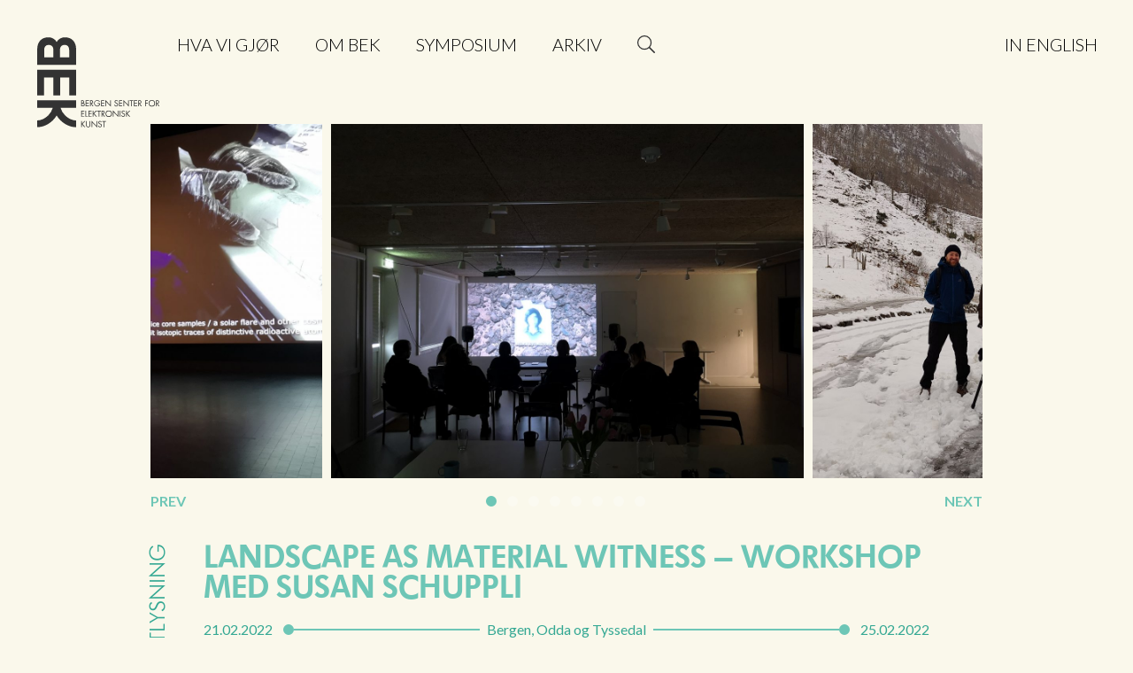

--- FILE ---
content_type: text/html; charset=UTF-8
request_url: https://bek.no/landscape-as-material-witness-workshop-med-susan-schuppli/
body_size: 14568
content:

<!DOCTYPE html>
<html lang="nb-NO" prefix="og: https://ogp.me/ns#" prefix="og: http://ogp.me/ns#">
<head>

	<base href="https://bek.no/" />

	<!-- FAVICON-STUFF -->
	<link rel="apple-touch-icon" sizes="180x180" href="https://bek.no/wp-content/themes/bek-arkiv/favicons/apple-touch-icon.png?v=1.0">
	<link rel="icon" type="image/png" sizes="32x32" href="https://bek.no/wp-content/themes/bek-arkiv/favicons/favicon-32x32.png?v=1.0">
	<link rel="icon" type="image/png" sizes="16x16" href="https://bek.no/wp-content/themes/bek-arkiv/favicons/favicon-16x16.png?v=1.0">
	<link rel="manifest" href="https://bek.no/wp-content/themes/bek-arkiv/favicons/manifest.json?v=1.0">
	<link rel="mask-icon" href="https://bek.no/wp-content/themes/bek-arkiv/favicons/safari-pinned-tab.svg?v=1.0" color="#69ccb7">
	<link rel="shortcut icon" href="https://bek.no/wp-content/themes/bek-arkiv/favicons/favicon.ico?v=1.0">
	<meta name="theme-color" content="#faf8eb">

	<!-- OPEN GRAPH TAGS --> 
	<meta property="og:type" content="article" /> 
	<meta property="og:title" content="Landscape as Material Witness – workshop med Susan Schuppli" /> 
	<meta property="og:description" content="
Åtte kunstnere var denne uken samlet i Bergen og Odda på workshop med kunstner og forsker Susan Schuppli. Sammen har de utforsket hvordan hendelser og prosesser setter spor i natur og økosystemer.(…)" /> 
	<meta property="og:url" content="https://bek.no/landscape-as-material-witness-workshop-med-susan-schuppli/" />  
	<meta property="og:image" content="https://bek.no/wp-content/uploads/2022/02/IMG_20220221_120207_1-1-1200x627.jpg" /> 

	<!-- OTHER META TAGS -->
	<meta charset="UTF-8">
	<meta name="viewport" content="width=device-width, initial-scale=1">
	<link rel="profile" href="http://gmpg.org/xfn/11">

	<!-- STYLESHEETS -->
	<link rel="stylesheet" href="https://bek.no/wp-content/themes/bek-arkiv/css/normalize.css">
	<link href="https://fonts.googleapis.com/css?family=Lato:300,400,400i,700" rel="stylesheet">
	<link href="https://fonts.googleapis.com/css?family=Josefin+Sans:700" rel="stylesheet"> 

	<!-- OWL CAROUSEL -->
	<link rel="stylesheet" href="https://bek.no/wp-content/themes/bek-arkiv/owlcarousel/owl.carousel.min.css">
	<link rel="stylesheet" href="https://bek.no/wp-content/themes/bek-arkiv/owlcarousel/owl.theme.default.min.css"> 

	<!-- WEBFONTS -->
	<link rel="stylesheet" type="text/css" href="https://bek.no/wp-content/themes/bek-arkiv/fonts/Futura.css">




	<style>img:is([sizes="auto" i], [sizes^="auto," i]) { contain-intrinsic-size: 3000px 1500px }</style>
	<link rel="alternate" href="https://bek.no/landscape-as-material-witness-workshop-med-susan-schuppli/" hreflang="nb" />
<link rel="alternate" href="https://bek.no/en/landscape-as-material-witness-workshop-with-susan-schuppli/" hreflang="en" />

<!-- Google Tag Manager for WordPress by gtm4wp.com -->
<script data-cfasync="false" data-pagespeed-no-defer>
	var gtm4wp_datalayer_name = "dataLayer";
	var dataLayer = dataLayer || [];
</script>
<!-- End Google Tag Manager for WordPress by gtm4wp.com -->
<!-- Search Engine Optimization by Rank Math - https://rankmath.com/ -->
<title>Landscape as Material Witness – workshop med Susan Schuppli - Bergen senter for elektronisk kunst – BEK</title>
<meta name="description" content="Åtte kunstnere var denne uken samlet i Bergen og Odda på workshop med kunstner og forsker Susan Schuppli. Sammen har de utforsket hvordan hendelser og"/>
<meta name="robots" content="index, follow, max-snippet:-1, max-video-preview:-1, max-image-preview:large"/>
<link rel="canonical" href="https://bek.no/landscape-as-material-witness-workshop-med-susan-schuppli/" />
<meta property="og:locale" content="nb_NO" />
<meta property="og:type" content="article" />
<meta property="og:title" content="Landscape as Material Witness – workshop med Susan Schuppli - Bergen senter for elektronisk kunst – BEK" />
<meta property="og:description" content="Åtte kunstnere var denne uken samlet i Bergen og Odda på workshop med kunstner og forsker Susan Schuppli. Sammen har de utforsket hvordan hendelser og" />
<meta property="og:url" content="https://bek.no/landscape-as-material-witness-workshop-med-susan-schuppli/" />
<meta property="og:site_name" content="Bergen senter for elektronisk kunst – BEK" />
<meta property="article:section" content="Nyheter og åpen utlysning" />
<meta property="og:updated_time" content="2023-07-31T11:25:56+01:00" />
<meta property="og:image" content="https://bek.no/wp-content/uploads/2018/08/BEK-logo-wg.png" />
<meta property="og:image:secure_url" content="https://bek.no/wp-content/uploads/2018/08/BEK-logo-wg.png" />
<meta property="og:image:width" content="1175" />
<meta property="og:image:height" content="854" />
<meta property="og:image:alt" content="Landscape as Material Witness – workshop med Susan Schuppli" />
<meta property="og:image:type" content="image/png" />
<meta property="article:published_time" content="2022-02-27T22:12:45+01:00" />
<meta property="article:modified_time" content="2023-07-31T11:25:56+01:00" />
<meta name="twitter:card" content="summary_large_image" />
<meta name="twitter:title" content="Landscape as Material Witness – workshop med Susan Schuppli - Bergen senter for elektronisk kunst – BEK" />
<meta name="twitter:description" content="Åtte kunstnere var denne uken samlet i Bergen og Odda på workshop med kunstner og forsker Susan Schuppli. Sammen har de utforsket hvordan hendelser og" />
<meta name="twitter:image" content="https://bek.no/wp-content/uploads/2018/08/BEK-logo-wg.png" />
<meta name="twitter:label1" content="Written by" />
<meta name="twitter:data1" content="info@bek.no" />
<meta name="twitter:label2" content="Time to read" />
<meta name="twitter:data2" content="6 minutes" />
<script type="application/ld+json" class="rank-math-schema">{"@context":"https://schema.org","@graph":[{"@type":"Organization","@id":"https://bek.no/#organization","name":"Bergen senter for elektronisk kunst","url":"https://bek.no","logo":{"@type":"ImageObject","@id":"https://bek.no/#logo","url":"https://bek.no/wp-content/uploads/2018/08/BEK-logo-gw.jpg","contentUrl":"https://bek.no/wp-content/uploads/2018/08/BEK-logo-gw.jpg","caption":"Bergen senter for elektronisk kunst","inLanguage":"nb-NO","width":"1175","height":"854"}},{"@type":"WebSite","@id":"https://bek.no/#website","url":"https://bek.no","name":"Bergen senter for elektronisk kunst","publisher":{"@id":"https://bek.no/#organization"},"inLanguage":"nb-NO"},{"@type":"ImageObject","@id":"https://bek.no/wp-content/uploads/2018/08/BEK-logo-wg.png","url":"https://bek.no/wp-content/uploads/2018/08/BEK-logo-wg.png","width":"1175","height":"854","inLanguage":"nb-NO"},{"@type":"WebPage","@id":"https://bek.no/landscape-as-material-witness-workshop-med-susan-schuppli/#webpage","url":"https://bek.no/landscape-as-material-witness-workshop-med-susan-schuppli/","name":"Landscape as Material Witness \u2013 workshop med Susan Schuppli - Bergen senter for elektronisk kunst \u2013 BEK","datePublished":"2022-02-27T22:12:45+01:00","dateModified":"2023-07-31T11:25:56+01:00","isPartOf":{"@id":"https://bek.no/#website"},"primaryImageOfPage":{"@id":"https://bek.no/wp-content/uploads/2018/08/BEK-logo-wg.png"},"inLanguage":"nb-NO"},{"@type":"Person","@id":"https://bek.no/author/infobek-no/","name":"info@bek.no","url":"https://bek.no/author/infobek-no/","image":{"@type":"ImageObject","@id":"https://secure.gravatar.com/avatar/5e820e9106623346385ff9817584e1bea6f4fc6ed94e6e203332715d82adc362?s=96&amp;d=mm&amp;r=g","url":"https://secure.gravatar.com/avatar/5e820e9106623346385ff9817584e1bea6f4fc6ed94e6e203332715d82adc362?s=96&amp;d=mm&amp;r=g","caption":"info@bek.no","inLanguage":"nb-NO"},"worksFor":{"@id":"https://bek.no/#organization"}},{"@type":"BlogPosting","headline":"Landscape as Material Witness \u2013 workshop med Susan Schuppli - Bergen senter for elektronisk kunst \u2013 BEK","datePublished":"2022-02-27T22:12:45+01:00","dateModified":"2023-07-31T11:25:56+01:00","articleSection":"Nyheter og \u00e5pen utlysning, Utvikling","author":{"@id":"https://bek.no/author/infobek-no/","name":"info@bek.no"},"publisher":{"@id":"https://bek.no/#organization"},"description":"\u00c5tte kunstnere var denne uken samlet i Bergen og Odda p\u00e5 workshop med kunstner og forsker Susan Schuppli. Sammen har de utforsket hvordan hendelser og","name":"Landscape as Material Witness \u2013 workshop med Susan Schuppli - Bergen senter for elektronisk kunst \u2013 BEK","@id":"https://bek.no/landscape-as-material-witness-workshop-med-susan-schuppli/#richSnippet","isPartOf":{"@id":"https://bek.no/landscape-as-material-witness-workshop-med-susan-schuppli/#webpage"},"image":{"@id":"https://bek.no/wp-content/uploads/2018/08/BEK-logo-wg.png"},"inLanguage":"nb-NO","mainEntityOfPage":{"@id":"https://bek.no/landscape-as-material-witness-workshop-med-susan-schuppli/#webpage"}}]}</script>
<!-- /Rank Math WordPress SEO plugin -->

<link rel="alternate" type="application/rss+xml" title="Bergen senter for elektronisk kunst – BEK &raquo; strøm" href="https://bek.no/feed/" />
<link rel="alternate" type="application/rss+xml" title="Bergen senter for elektronisk kunst – BEK &raquo; kommentarstrøm" href="https://bek.no/comments/feed/" />
<script type="text/javascript">
/* <![CDATA[ */
window._wpemojiSettings = {"baseUrl":"https:\/\/s.w.org\/images\/core\/emoji\/16.0.1\/72x72\/","ext":".png","svgUrl":"https:\/\/s.w.org\/images\/core\/emoji\/16.0.1\/svg\/","svgExt":".svg","source":{"concatemoji":"https:\/\/bek.no\/wp-includes\/js\/wp-emoji-release.min.js?ver=6.8.2"}};
/*! This file is auto-generated */
!function(s,n){var o,i,e;function c(e){try{var t={supportTests:e,timestamp:(new Date).valueOf()};sessionStorage.setItem(o,JSON.stringify(t))}catch(e){}}function p(e,t,n){e.clearRect(0,0,e.canvas.width,e.canvas.height),e.fillText(t,0,0);var t=new Uint32Array(e.getImageData(0,0,e.canvas.width,e.canvas.height).data),a=(e.clearRect(0,0,e.canvas.width,e.canvas.height),e.fillText(n,0,0),new Uint32Array(e.getImageData(0,0,e.canvas.width,e.canvas.height).data));return t.every(function(e,t){return e===a[t]})}function u(e,t){e.clearRect(0,0,e.canvas.width,e.canvas.height),e.fillText(t,0,0);for(var n=e.getImageData(16,16,1,1),a=0;a<n.data.length;a++)if(0!==n.data[a])return!1;return!0}function f(e,t,n,a){switch(t){case"flag":return n(e,"\ud83c\udff3\ufe0f\u200d\u26a7\ufe0f","\ud83c\udff3\ufe0f\u200b\u26a7\ufe0f")?!1:!n(e,"\ud83c\udde8\ud83c\uddf6","\ud83c\udde8\u200b\ud83c\uddf6")&&!n(e,"\ud83c\udff4\udb40\udc67\udb40\udc62\udb40\udc65\udb40\udc6e\udb40\udc67\udb40\udc7f","\ud83c\udff4\u200b\udb40\udc67\u200b\udb40\udc62\u200b\udb40\udc65\u200b\udb40\udc6e\u200b\udb40\udc67\u200b\udb40\udc7f");case"emoji":return!a(e,"\ud83e\udedf")}return!1}function g(e,t,n,a){var r="undefined"!=typeof WorkerGlobalScope&&self instanceof WorkerGlobalScope?new OffscreenCanvas(300,150):s.createElement("canvas"),o=r.getContext("2d",{willReadFrequently:!0}),i=(o.textBaseline="top",o.font="600 32px Arial",{});return e.forEach(function(e){i[e]=t(o,e,n,a)}),i}function t(e){var t=s.createElement("script");t.src=e,t.defer=!0,s.head.appendChild(t)}"undefined"!=typeof Promise&&(o="wpEmojiSettingsSupports",i=["flag","emoji"],n.supports={everything:!0,everythingExceptFlag:!0},e=new Promise(function(e){s.addEventListener("DOMContentLoaded",e,{once:!0})}),new Promise(function(t){var n=function(){try{var e=JSON.parse(sessionStorage.getItem(o));if("object"==typeof e&&"number"==typeof e.timestamp&&(new Date).valueOf()<e.timestamp+604800&&"object"==typeof e.supportTests)return e.supportTests}catch(e){}return null}();if(!n){if("undefined"!=typeof Worker&&"undefined"!=typeof OffscreenCanvas&&"undefined"!=typeof URL&&URL.createObjectURL&&"undefined"!=typeof Blob)try{var e="postMessage("+g.toString()+"("+[JSON.stringify(i),f.toString(),p.toString(),u.toString()].join(",")+"));",a=new Blob([e],{type:"text/javascript"}),r=new Worker(URL.createObjectURL(a),{name:"wpTestEmojiSupports"});return void(r.onmessage=function(e){c(n=e.data),r.terminate(),t(n)})}catch(e){}c(n=g(i,f,p,u))}t(n)}).then(function(e){for(var t in e)n.supports[t]=e[t],n.supports.everything=n.supports.everything&&n.supports[t],"flag"!==t&&(n.supports.everythingExceptFlag=n.supports.everythingExceptFlag&&n.supports[t]);n.supports.everythingExceptFlag=n.supports.everythingExceptFlag&&!n.supports.flag,n.DOMReady=!1,n.readyCallback=function(){n.DOMReady=!0}}).then(function(){return e}).then(function(){var e;n.supports.everything||(n.readyCallback(),(e=n.source||{}).concatemoji?t(e.concatemoji):e.wpemoji&&e.twemoji&&(t(e.twemoji),t(e.wpemoji)))}))}((window,document),window._wpemojiSettings);
/* ]]> */
</script>
<style id='wp-emoji-styles-inline-css' type='text/css'>

	img.wp-smiley, img.emoji {
		display: inline !important;
		border: none !important;
		box-shadow: none !important;
		height: 1em !important;
		width: 1em !important;
		margin: 0 0.07em !important;
		vertical-align: -0.1em !important;
		background: none !important;
		padding: 0 !important;
	}
</style>
<link rel='stylesheet' id='wp-block-library-css' href='https://bek.no/wp-includes/css/dist/block-library/style.min.css?ver=6.8.2' type='text/css' media='all' />
<style id='classic-theme-styles-inline-css' type='text/css'>
/*! This file is auto-generated */
.wp-block-button__link{color:#fff;background-color:#32373c;border-radius:9999px;box-shadow:none;text-decoration:none;padding:calc(.667em + 2px) calc(1.333em + 2px);font-size:1.125em}.wp-block-file__button{background:#32373c;color:#fff;text-decoration:none}
</style>
<style id='global-styles-inline-css' type='text/css'>
:root{--wp--preset--aspect-ratio--square: 1;--wp--preset--aspect-ratio--4-3: 4/3;--wp--preset--aspect-ratio--3-4: 3/4;--wp--preset--aspect-ratio--3-2: 3/2;--wp--preset--aspect-ratio--2-3: 2/3;--wp--preset--aspect-ratio--16-9: 16/9;--wp--preset--aspect-ratio--9-16: 9/16;--wp--preset--color--black: #000000;--wp--preset--color--cyan-bluish-gray: #abb8c3;--wp--preset--color--white: #ffffff;--wp--preset--color--pale-pink: #f78da7;--wp--preset--color--vivid-red: #cf2e2e;--wp--preset--color--luminous-vivid-orange: #ff6900;--wp--preset--color--luminous-vivid-amber: #fcb900;--wp--preset--color--light-green-cyan: #7bdcb5;--wp--preset--color--vivid-green-cyan: #00d084;--wp--preset--color--pale-cyan-blue: #8ed1fc;--wp--preset--color--vivid-cyan-blue: #0693e3;--wp--preset--color--vivid-purple: #9b51e0;--wp--preset--gradient--vivid-cyan-blue-to-vivid-purple: linear-gradient(135deg,rgba(6,147,227,1) 0%,rgb(155,81,224) 100%);--wp--preset--gradient--light-green-cyan-to-vivid-green-cyan: linear-gradient(135deg,rgb(122,220,180) 0%,rgb(0,208,130) 100%);--wp--preset--gradient--luminous-vivid-amber-to-luminous-vivid-orange: linear-gradient(135deg,rgba(252,185,0,1) 0%,rgba(255,105,0,1) 100%);--wp--preset--gradient--luminous-vivid-orange-to-vivid-red: linear-gradient(135deg,rgba(255,105,0,1) 0%,rgb(207,46,46) 100%);--wp--preset--gradient--very-light-gray-to-cyan-bluish-gray: linear-gradient(135deg,rgb(238,238,238) 0%,rgb(169,184,195) 100%);--wp--preset--gradient--cool-to-warm-spectrum: linear-gradient(135deg,rgb(74,234,220) 0%,rgb(151,120,209) 20%,rgb(207,42,186) 40%,rgb(238,44,130) 60%,rgb(251,105,98) 80%,rgb(254,248,76) 100%);--wp--preset--gradient--blush-light-purple: linear-gradient(135deg,rgb(255,206,236) 0%,rgb(152,150,240) 100%);--wp--preset--gradient--blush-bordeaux: linear-gradient(135deg,rgb(254,205,165) 0%,rgb(254,45,45) 50%,rgb(107,0,62) 100%);--wp--preset--gradient--luminous-dusk: linear-gradient(135deg,rgb(255,203,112) 0%,rgb(199,81,192) 50%,rgb(65,88,208) 100%);--wp--preset--gradient--pale-ocean: linear-gradient(135deg,rgb(255,245,203) 0%,rgb(182,227,212) 50%,rgb(51,167,181) 100%);--wp--preset--gradient--electric-grass: linear-gradient(135deg,rgb(202,248,128) 0%,rgb(113,206,126) 100%);--wp--preset--gradient--midnight: linear-gradient(135deg,rgb(2,3,129) 0%,rgb(40,116,252) 100%);--wp--preset--font-size--small: 13px;--wp--preset--font-size--medium: 20px;--wp--preset--font-size--large: 36px;--wp--preset--font-size--x-large: 42px;--wp--preset--spacing--20: 0.44rem;--wp--preset--spacing--30: 0.67rem;--wp--preset--spacing--40: 1rem;--wp--preset--spacing--50: 1.5rem;--wp--preset--spacing--60: 2.25rem;--wp--preset--spacing--70: 3.38rem;--wp--preset--spacing--80: 5.06rem;--wp--preset--shadow--natural: 6px 6px 9px rgba(0, 0, 0, 0.2);--wp--preset--shadow--deep: 12px 12px 50px rgba(0, 0, 0, 0.4);--wp--preset--shadow--sharp: 6px 6px 0px rgba(0, 0, 0, 0.2);--wp--preset--shadow--outlined: 6px 6px 0px -3px rgba(255, 255, 255, 1), 6px 6px rgba(0, 0, 0, 1);--wp--preset--shadow--crisp: 6px 6px 0px rgba(0, 0, 0, 1);}:where(.is-layout-flex){gap: 0.5em;}:where(.is-layout-grid){gap: 0.5em;}body .is-layout-flex{display: flex;}.is-layout-flex{flex-wrap: wrap;align-items: center;}.is-layout-flex > :is(*, div){margin: 0;}body .is-layout-grid{display: grid;}.is-layout-grid > :is(*, div){margin: 0;}:where(.wp-block-columns.is-layout-flex){gap: 2em;}:where(.wp-block-columns.is-layout-grid){gap: 2em;}:where(.wp-block-post-template.is-layout-flex){gap: 1.25em;}:where(.wp-block-post-template.is-layout-grid){gap: 1.25em;}.has-black-color{color: var(--wp--preset--color--black) !important;}.has-cyan-bluish-gray-color{color: var(--wp--preset--color--cyan-bluish-gray) !important;}.has-white-color{color: var(--wp--preset--color--white) !important;}.has-pale-pink-color{color: var(--wp--preset--color--pale-pink) !important;}.has-vivid-red-color{color: var(--wp--preset--color--vivid-red) !important;}.has-luminous-vivid-orange-color{color: var(--wp--preset--color--luminous-vivid-orange) !important;}.has-luminous-vivid-amber-color{color: var(--wp--preset--color--luminous-vivid-amber) !important;}.has-light-green-cyan-color{color: var(--wp--preset--color--light-green-cyan) !important;}.has-vivid-green-cyan-color{color: var(--wp--preset--color--vivid-green-cyan) !important;}.has-pale-cyan-blue-color{color: var(--wp--preset--color--pale-cyan-blue) !important;}.has-vivid-cyan-blue-color{color: var(--wp--preset--color--vivid-cyan-blue) !important;}.has-vivid-purple-color{color: var(--wp--preset--color--vivid-purple) !important;}.has-black-background-color{background-color: var(--wp--preset--color--black) !important;}.has-cyan-bluish-gray-background-color{background-color: var(--wp--preset--color--cyan-bluish-gray) !important;}.has-white-background-color{background-color: var(--wp--preset--color--white) !important;}.has-pale-pink-background-color{background-color: var(--wp--preset--color--pale-pink) !important;}.has-vivid-red-background-color{background-color: var(--wp--preset--color--vivid-red) !important;}.has-luminous-vivid-orange-background-color{background-color: var(--wp--preset--color--luminous-vivid-orange) !important;}.has-luminous-vivid-amber-background-color{background-color: var(--wp--preset--color--luminous-vivid-amber) !important;}.has-light-green-cyan-background-color{background-color: var(--wp--preset--color--light-green-cyan) !important;}.has-vivid-green-cyan-background-color{background-color: var(--wp--preset--color--vivid-green-cyan) !important;}.has-pale-cyan-blue-background-color{background-color: var(--wp--preset--color--pale-cyan-blue) !important;}.has-vivid-cyan-blue-background-color{background-color: var(--wp--preset--color--vivid-cyan-blue) !important;}.has-vivid-purple-background-color{background-color: var(--wp--preset--color--vivid-purple) !important;}.has-black-border-color{border-color: var(--wp--preset--color--black) !important;}.has-cyan-bluish-gray-border-color{border-color: var(--wp--preset--color--cyan-bluish-gray) !important;}.has-white-border-color{border-color: var(--wp--preset--color--white) !important;}.has-pale-pink-border-color{border-color: var(--wp--preset--color--pale-pink) !important;}.has-vivid-red-border-color{border-color: var(--wp--preset--color--vivid-red) !important;}.has-luminous-vivid-orange-border-color{border-color: var(--wp--preset--color--luminous-vivid-orange) !important;}.has-luminous-vivid-amber-border-color{border-color: var(--wp--preset--color--luminous-vivid-amber) !important;}.has-light-green-cyan-border-color{border-color: var(--wp--preset--color--light-green-cyan) !important;}.has-vivid-green-cyan-border-color{border-color: var(--wp--preset--color--vivid-green-cyan) !important;}.has-pale-cyan-blue-border-color{border-color: var(--wp--preset--color--pale-cyan-blue) !important;}.has-vivid-cyan-blue-border-color{border-color: var(--wp--preset--color--vivid-cyan-blue) !important;}.has-vivid-purple-border-color{border-color: var(--wp--preset--color--vivid-purple) !important;}.has-vivid-cyan-blue-to-vivid-purple-gradient-background{background: var(--wp--preset--gradient--vivid-cyan-blue-to-vivid-purple) !important;}.has-light-green-cyan-to-vivid-green-cyan-gradient-background{background: var(--wp--preset--gradient--light-green-cyan-to-vivid-green-cyan) !important;}.has-luminous-vivid-amber-to-luminous-vivid-orange-gradient-background{background: var(--wp--preset--gradient--luminous-vivid-amber-to-luminous-vivid-orange) !important;}.has-luminous-vivid-orange-to-vivid-red-gradient-background{background: var(--wp--preset--gradient--luminous-vivid-orange-to-vivid-red) !important;}.has-very-light-gray-to-cyan-bluish-gray-gradient-background{background: var(--wp--preset--gradient--very-light-gray-to-cyan-bluish-gray) !important;}.has-cool-to-warm-spectrum-gradient-background{background: var(--wp--preset--gradient--cool-to-warm-spectrum) !important;}.has-blush-light-purple-gradient-background{background: var(--wp--preset--gradient--blush-light-purple) !important;}.has-blush-bordeaux-gradient-background{background: var(--wp--preset--gradient--blush-bordeaux) !important;}.has-luminous-dusk-gradient-background{background: var(--wp--preset--gradient--luminous-dusk) !important;}.has-pale-ocean-gradient-background{background: var(--wp--preset--gradient--pale-ocean) !important;}.has-electric-grass-gradient-background{background: var(--wp--preset--gradient--electric-grass) !important;}.has-midnight-gradient-background{background: var(--wp--preset--gradient--midnight) !important;}.has-small-font-size{font-size: var(--wp--preset--font-size--small) !important;}.has-medium-font-size{font-size: var(--wp--preset--font-size--medium) !important;}.has-large-font-size{font-size: var(--wp--preset--font-size--large) !important;}.has-x-large-font-size{font-size: var(--wp--preset--font-size--x-large) !important;}
:where(.wp-block-post-template.is-layout-flex){gap: 1.25em;}:where(.wp-block-post-template.is-layout-grid){gap: 1.25em;}
:where(.wp-block-columns.is-layout-flex){gap: 2em;}:where(.wp-block-columns.is-layout-grid){gap: 2em;}
:root :where(.wp-block-pullquote){font-size: 1.5em;line-height: 1.6;}
</style>
<link rel='stylesheet' id='bek-style-css' href='https://bek.no/wp-content/themes/bek-arkiv/style.css?ver=1761247851' type='text/css' media='all' />
<script type="text/javascript" src="https://bek.no/wp-includes/js/jquery/jquery.min.js?ver=3.7.1" id="jquery-core-js"></script>
<script type="text/javascript" src="https://bek.no/wp-includes/js/jquery/jquery-migrate.min.js?ver=3.4.1" id="jquery-migrate-js"></script>
<script type="text/javascript" id="jquery-js-after">
/* <![CDATA[ */
var $ = jQuery.noConflict();
/* ]]> */
</script>
<link rel="https://api.w.org/" href="https://bek.no/wp-json/" /><link rel="alternate" title="JSON" type="application/json" href="https://bek.no/wp-json/wp/v2/posts/22083" /><link rel="EditURI" type="application/rsd+xml" title="RSD" href="https://bek.no/xmlrpc.php?rsd" />
<meta name="generator" content="WordPress 6.8.2" />
<link rel='shortlink' href='https://bek.no/?p=22083' />
<link rel="alternate" title="oEmbed (JSON)" type="application/json+oembed" href="https://bek.no/wp-json/oembed/1.0/embed?url=https%3A%2F%2Fbek.no%2Flandscape-as-material-witness-workshop-med-susan-schuppli%2F" />
<link rel="alternate" title="oEmbed (XML)" type="text/xml+oembed" href="https://bek.no/wp-json/oembed/1.0/embed?url=https%3A%2F%2Fbek.no%2Flandscape-as-material-witness-workshop-med-susan-schuppli%2F&#038;format=xml" />

<!-- Google Tag Manager for WordPress by gtm4wp.com -->
<!-- GTM Container placement set to footer -->
<script data-cfasync="false" data-pagespeed-no-defer>
	var dataLayer_content = {"pagePostType":"post","pagePostType2":"single-post","pageCategory":["nyheter-open-calls","utvikling"],"pagePostAuthor":"info@bek.no"};
	dataLayer.push( dataLayer_content );
</script>
<script data-cfasync="false" data-pagespeed-no-defer>
(function(w,d,s,l,i){w[l]=w[l]||[];w[l].push({'gtm.start':
new Date().getTime(),event:'gtm.js'});var f=d.getElementsByTagName(s)[0],
j=d.createElement(s),dl=l!='dataLayer'?'&l='+l:'';j.async=true;j.src=
'//www.googletagmanager.com/gtm.js?id='+i+dl;f.parentNode.insertBefore(j,f);
})(window,document,'script','dataLayer','GTM-TP8J922');
</script>
<script data-cfasync="false" data-pagespeed-no-defer>
(function(w,d,s,l,i){w[l]=w[l]||[];w[l].push({'gtm.start':
new Date().getTime(),event:'gtm.js'});var f=d.getElementsByTagName(s)[0],
j=d.createElement(s),dl=l!='dataLayer'?'&l='+l:'';j.async=true;j.src=
'//www.googletagmanager.com/gtm.js?id='+i+dl;f.parentNode.insertBefore(j,f);
})(window,document,'script','dataLayer','GTM-T592493');
</script>
<!-- End Google Tag Manager for WordPress by gtm4wp.com --><style type="text/css">.recentcomments a{display:inline !important;padding:0 !important;margin:0 !important;}</style></head> 
<body class="wp-singular post-template-default single single-post postid-22083 single-format-standard wp-embed-responsive wp-theme-bek-arkiv group-blog">

<!-- FB SHARE BUTTON REQUIRED CODE -->
<div id="fb-root"></div>
<script>(function(d, s, id) {
  var js, fjs = d.getElementsByTagName(s)[0];
  if (d.getElementById(id)) return;
  js = d.createElement(s); js.id = id;
  js.src = "//connect.facebook.net/en_US/sdk.js#xfbml=1&version=v2.8";
  fjs.parentNode.insertBefore(js, fjs);
}(document, 'script', 'facebook-jssdk'));</script>
<div class="searchmodal">
	<div class="searchmodal__container">
		<form role="search" method="get" id="searchform" class="searchform w-clearfix" action="https://bek.no/"> 
			<label class="screen-reader-text" for="s">Søk etter:</label> 
			<div class="searchfield-container">
				<input class="searchfield" type="text" placeholder="Skriv her og trykk enter for å søke" value="" autocorrect="off" autocapitalize="none" name="s" id="s" />
			</div>
			<input class="searchbutton" type="submit" id="searchsubmit" value="Søk" /> 
		</form>
	</div>
</div>

<!-- HEADER -->
<header class="navigation">

	<!-- HOME BUTTON --> 	<h1 class="home-button"> 		<a href="https://bek.no">Bergen senter for elektronisk kunst</a>
	</h1>

	<div class="navigation__mainchoices clearfix">

		<!-- NAVIGATION -->
		<nav class="main-nav nav"> <div class="menu-bek-main-menu-container"><ul id="menu-bek-main-menu" class="menu"><li id="menu-item-23843" class="menu-item menu-item-type-post_type menu-item-object-page menu-item-23843"><a href="https://bek.no/hva-vi-gjor/">Hva vi gjør</a></li>
<li id="menu-item-133" class="menu-item menu-item-type-post_type menu-item-object-page menu-item-133"><a href="https://bek.no/om-bek/">Om BEK</a></li>
<li id="menu-item-24998" class="menu-item menu-item-type-post_type menu-item-object-page menu-item-24998"><a href="https://bek.no/hva-vi-gjor/symposium/">Symposium</a></li>
<li id="menu-item-24992" class="menu-item menu-item-type-custom menu-item-object-custom menu-item-24992"><a href="https://bek.no/prosjekt/">Arkiv</a></li>
<li id="menu-item-153-en" class="lang-item lang-item-27 lang-item-en lang-item-first menu-item menu-item-type-custom menu-item-object-custom menu-item-153-en"><a href="https://bek.no/en/landscape-as-material-witness-workshop-with-susan-schuppli/" hreflang="en-GB" lang="en-GB">In English</a></li>
</ul></div>		    <!-- <div class="menu-bek-main-menu-container"><ul id="menu-bek-main-menu-1" class="menu"><li class="menu-item menu-item-type-post_type menu-item-object-page menu-item-23843"><a href="https://bek.no/hva-vi-gjor/">Hva vi gjør</a></li>
<li class="menu-item menu-item-type-post_type menu-item-object-page menu-item-133"><a href="https://bek.no/om-bek/">Om BEK</a></li>
<li class="menu-item menu-item-type-post_type menu-item-object-page menu-item-24998"><a href="https://bek.no/hva-vi-gjor/symposium/">Symposium</a></li>
<li class="menu-item menu-item-type-custom menu-item-object-custom menu-item-24992"><a href="https://bek.no/prosjekt/">Arkiv</a></li>
<li class="lang-item lang-item-27 lang-item-en lang-item-first menu-item menu-item-type-custom menu-item-object-custom menu-item-153-en"><a href="https://bek.no/en/landscape-as-material-witness-workshop-with-susan-schuppli/" hreflang="en-GB" lang="en-GB">In English</a></li>
</ul></div> -->
			<!-- SEARCH -->
		</nav>
		<div class="menusearch">
			<!--<div class="search-field"></div>-->
			<div class="search-button">Søk</div>
		</div>
		<div class="menu-button"><span></span></div>

	</div>

</header>

<div id="content" class="site-content">

<main> 
	<!-- MAIN ARTICLE SECTION -->
	<article class="main-article" id="post-22083">
		<div class="content"> 
			<!-- THE IMAGE SLIDER -->
			<div class="imageslider">
				<div class="owl-carousel loop"> 					<div>
						<img src="https://bek.no/wp-content/uploads/2022/02/IMG_20220221_120207_1-1-1200x900.jpg" width="960" alt="">
					</div> 					<div>
						<img src="https://bek.no/wp-content/uploads/2022/02/IMG_20220223_100234-1-1200x900.jpg" width="960" alt="">
					</div> 					<div>
						<img src="https://bek.no/wp-content/uploads/2022/02/IMG_2988-1200x900.jpg" width="960" alt="Foto: Åse Løvgren">
					</div> 					<div>
						<img src="https://bek.no/wp-content/uploads/2022/02/IMG_20220224_130224-1200x900.jpg" width="960" alt="Foto: Dianne Murphy">
					</div> 					<div>
						<img src="https://bek.no/wp-content/uploads/2022/02/IMG_7554-1200x900.jpeg" width="960" alt="Foto: Åse Løvgren">
					</div> 					<div>
						<img src="https://bek.no/wp-content/uploads/2022/02/IMG_20220221_095959_1-1200x900.jpg" width="960" alt="">
					</div> 					<div>
						<img src="https://bek.no/wp-content/uploads/2022/02/IMG_20220221_201240-1200x900.jpg" width="960" alt="">
					</div> 					<div>
						<img src="https://bek.no/wp-content/uploads/2022/02/IMG_20220221_194441-1200x900.jpg" width="960" alt="">
					</div> 
				</div>
			</div> 
			<!-- THE TEXT CONTENT -->
			<div class="story">
				<!-- THE ARTICLE HEADER -->
				<header> 					<div class="category">Nyheter og åpen utlysning</div>
					<h2>Landscape as Material Witness – workshop med Susan Schuppli</h2>

					<!-- THE EVENT DATES --> 
					<div class="when when--story"> 
						<div class="when__container">
							<span class="when__place">Bergen, Odda og Tyssedal</span>
							<span class="when__date when__date--from">21.02.2022 </span><!-- nospace
							--><span class="when__dash">–</span><!-- nospace
							--><span class="when__date when__date--to">25.02.2022 </span>
						</div> 
					</div> <!-- .when --> 
					<!-- THE TAGS -->
					<div class="tags">
											</div>

					<div class="published">
						<p>Publisert <time pubdate="pubdate">27. februar 2022</time></p>					
					</div>

				</header>

				<div class="wp-the-content"> 
<p><strong>Åtte kunstnere var denne uken samlet i Bergen og Odda på workshop med kunstner og forsker Susan Schuppli. Sammen har de utforsket hvordan hendelser og prosesser setter spor i natur og økosystemer.&nbsp;</strong></p>



<p>Gjennom feltarbeid, diskusjoner og presentasjoner har kunstnerne sammen reflektert over hvordan naturens systemer tar opp i seg spor fra endringer eller hendelser; spor som blir uttrykt estetisk gjennom synlige forandringer i overflaten. Workshopen tok i bruk en utvidet forståelse av jorden, der den kan fungere som en sensor som tar del i flere former for planetariske prosesser og overføringer. Hvordan kan økologisk materiale på overbevisende måter vitne om hendelser og prosesser? Og hvilke strategier kan vi utvikle for å fortelle og representere fremkomsten av slike vitner som tilhører naturen? Gruppen har også jobbet med å identifisere forskjellige måter å gjøre opptak, dokumentere og arkivere på, basert på de forskjellige interessene og prosjektene som kunstnerne er i gang med.</p>



<p>Workshopen bygger på ideer utviklet gjennom Schupplis prosjekt Material Witness, der hun undersøker hvordan bevis fra hendelser og prosesser kan finnes i ting og enheter såvel som i selve mekanikken til opptaksinstrumenter.</p>



<h4 class="wp-block-heading">Susan Schuppli</h4>



<p></p>



<p>Susan Schuppli er kunstner og forsker med base i Storbritannia. Arbeidet hennes har blant annet utforsket hvordan ikke-menneskelige vitner som materialer og objekter blir en del av den offentlige samtalen og gir vitnesbyrd om historiske hendelser – særlig de som innebærer politisk vold, etnisk konflikt og krigsforbrytelser. Denne forskningen munnet ut i monografien Material Witness: Media, Forensics, Evidence, utgitt av MIT Press i 2020, så vel som ulike kunstverk som “Can the Sun Lie”, “Evidence on Trial” og “Nature Represents Itself”. Som en konsekvens av dette har Schupplis arbeid antatt forskjellige kommunikasjonsformer fra juridisk analyse og politisk opinionsarbeid til teoretisk refleksjon og kreativ utforsking. Hennes nåværende forskning og kunstneriske produksjon utvider disse juridiske undersøkelsene for å granske hvordan miljøsystemer og endringene som følger av global oppvarming også genererer nye former for bevis, og i praksis skaper et arkiv av materielle vitner for hele planeten. Mye av dette arbeidet har blitt utviklet gjennom det mangeårige prosjektet “Learning from Ice”, som reflekterer over hvordan ulike kunnskapspraksiser med isen som fellesnevner henger sammen med juridiske spørsmål og menneskerettsbrudd, men også krav om sosial rettferdighet og miljørettferdighet.&nbsp;Schupplis kunstneriske arbeid har vært stilt ut i Europa, Asia, Canada og USA. Hun har mottatt COP26 Creative Commission for “Listening to Ice” med midler fra British Council; prosjektet involverer vitenskapelig arbeid med utgangspunkt i nærmiljøet ved isbreen Drang Drung i Ladakh, India. Hun leder Centre for Research Architecture ved Goldsmiths University i London, som hun også er tilknyttet i form av artist-researcher og styreleder for Forensic Architecture.</p>



<h4 class="wp-block-heading">Kunstnere som deltok</h4>



<p></p>



<p><strong>Thanee Andino</strong> er en flerspråklig kunstner og designer opprinnelig fra Tegucigalpa, Honduras. Hennes fokus i Honduras var i utgangspunktet på arkitektur og interiørdesign. Deretter flyttet hun til Norge, hvor hun har bodd de siste ni årene. Hun fullførte nylig sin mastergrad i design med spesialisering i visuell kommunikasjon fra Fakultet for kunst, musikk og design (KMD) i Bergen. Avgangsprosjektet hennes fokuserte på avkolonisering av design, feminisme, identitet og migrasjonsspørsmål. Andino er også vinneren av 2021s nykommerpris fra Design Region Bergen for sitt MA-prosjekt.&nbsp;Arbeidene hennes er ofte tverrfaglige og har dristige og fargerike former, og hun omfavner samarbeid i praksisen hennes. Hun stiller spørsmål ved samfunnsnormer og regjeringsmakt. Hun ble nylig med i det kunstneriske forskningsprosjektet Illuminating the Non-Representable, ledet av professor i illustrasjon Hilde Kramer ved KMD. I tillegg er Andino prosjektleder i IN-R-prosjektet Illustrasjon som lyd.</p>



<p><strong>Ingrid K. Bjørnaali </strong>er en videokunstner fra Kristiansand med base i Oslo. Hun tok nylig mastergrad (MFA) ved Kunstakademiet i Oslo, med deler av studiene tilbragt på utveksling i Helsinki på Taideyliopiston Kuvataideakatemia. I videopraksisen sin fanger hun naturlandskaper med ulike typer kamerateknologi og programvare, hvorpå hun jobber videre med disse bruddstykkene av natur basert på deres virtuelle utslag. Arbeidene hennes utforsker det allestedsnærværende digitale i vår opplevelse av verden, såvel som teknologiens utilstrekkelighet når det gjelder å forstå det naturlige.&nbsp;</p>



<p><strong>Robin Everett</strong> er utdannet fra KMD i Bergen (MA, 2018) og The Glasgow School of Art (BA, 2012). Nylige utstillinger inkluderer PODIUM (Oslo), Isotop (Bergen), Lofoten International Art Festival, Augusta (Helsinki), Tag Team (Bergen), og Studio17 (Stavanger). Ved siden av dette er han et aktivt medlem av Mustarinda Association (Finland), der han leder residencyprogrammet og tilbringer flere måneder av året der. Britiske Everett bor og arbeider for tiden i Bergen, Norge. Praksisen hans gjør bruk av video, tekst og skulptur som likestilte tidsavhengige medier for å spørre hvordan implisitte forståelser og nye former for kunnskap manifesterer seg fra teknologier i støpeskjeen.&nbsp;</p>



<p><strong>Åsne Eldøy</strong> <meta charset="utf-8">jobber med foto, publikasjoner og installasjon, og kombinerer det å se, lese og bygge. I Eldøys kunstneriske praksis utforskes temaer som tilhørighet og endring, menneskeskapte landskaper og naturen. En gjentakende undersøking dreier seg om hvordan menneskeheten skaper kultur fra natur ved å transformere naturlandskaper og skape nye, urbane miljøer som så blir våre hjem. Tilnærmingen er ofte poetisk, men likevel politisk, sett gjennom linsen til lokalsamfunn og byutvikling. Eldøy grunnla <a href="https://topospublications.com/" target="_blank" rel="noopener">Topos Bokforlag</a> sammen med Arild Våge Berge i 2017. Topos er en plattform for å publisere kunstnerbøker fra nye kunstnerstemmer og å formidle en bredde av kunstneriske praksiser gjennom bokformatet.   </p>



<p><strong>Vilde Salhus Røed </strong>er billedkunstner utdannet fra Kunst- og designhøgskolen i Bergen (2008), med spesialisering i fotografi. Hun jobber med historiefortelling, og bruker ofte fotografi som linse og verktøy for å undersøke virkeligheten, inkludert fantasi, abstrakte ideer og det usanne. I flere av prosjektene sine har hun sett på fortellinger i arkiv gjennom fotografi og andre ’dokumenter’, og knyttet personlige historier til kulturhistoriske og samfunnspolitiske baktepper. Vilde er fascinert av hvordan samspillet mellom hukommelse og forestillingsevnen fungerer, og hvordan kollektivt minne skapes. Dette undersøker hun ved å se på hvordan synlige og usynlige, sanne og usanne, historier fortelles og gjenfortelles. Selv om hun ofte jobber fotografisk tar arbeidene hennes like gjerne form som video, lyd, tekst, bøker og annen teknologi, i tillegg til fotografier.</p>



<p><strong>Fabian Lanzmaier</strong> jobber med lyd og musikk, både solo og i ulike konstellasjoner som kombinerer lyd med installasjon, teater, dans, bevegelige bilder og liveperformance. I sine liveopptredener bruker han lydsyntese for å  utforske aspekter ved lyders tekstur og struktur, så vel som lydens tilstedeværelse i rom. Han eksperimenterer med oppfattelse av og tanker om naturlige og kunstige lyder, flytende og tvetydige miljøer. Lanzmaier studerte ved Institute of Electroacoustic Composition i Wien. Som medlem av kollektivene <a href="https://www.columbosnext.com/projekte/interdisziplinaer" target="_blank" rel="noopener">Columbosnext</a>,&nbsp;<a href="https://www.columbosnext.com/projekte/verschubu-records" target="_blank" rel="noopener">Verschubu Records</a>&nbsp;og&nbsp;<a href="https://velak.klingt.org/" target="_blank" rel="noopener">Velak</a> er han vertskap for konserter, performancer og utstillinger.  </p>



<p><strong>Peter Voss-Knude </strong>har skrevet og utgitt tre musikkalbum siden 2016, som alle er tilgjengelige på Spotify. Albumene inneholder eksperimentelle, men fengende låter som sirkler rundt ideer om maskulinitet og martyrdøden, fellesskap, reportasjer fra konfliktområder, kompromiss og idealisme, kjærlighet mellom menn, skam, ensomhet, diplomati, magi og queer intimitet. Låtene ble laget ut fra Voss-Knudes langvarige, kritiske engasjement med det danske militæret. Han er interessert i å bruke musikk innenfor samtidskunst-konteksten for å hinte mot et øyeblikk som kan komme etter rent diskursive og dekonstruktivistiske metodologier. Han slår seg ikke til ro med rent konseptuelle og/eller relasjonelle praksiser, men sikter mot å bygge en regenerativ praksis der skitne, lidenskapelige kropper kolliderer med det overlegne intellektuelle akademia.</p>



<p><strong>Dianne Murphy</strong> ble uteksaminert fra Dún Laoghaire Institute of Art, Design and Technology (IADT) i Dublin, Irland, i 2020 med en bachelor (Hons) i kunst. Hun jobber med et bredt spekter av medier i sin praksis; hun skriver manus og jobber med lyd, video, skulptur og virtuell virkelighet, og tematiserer isolasjonen i virtuelle miljøer. Til sin bacheloroppgave skrev Murphy om relevansen av virtuell virkelighet som kunstnerisk medium i samtiden.  </p>



<p>Workshopen er initiert av Åse Løvgren, prosjektutvikler på BEK &#8211; Bergen senter for elektronisk kunst, og organiseres av BEK i samarbeid med forskningsprosjektet «<a href="https://kmd.uib.no/en/research/research-projects/illuminating-the-non-representable" target="_blank" rel="noopener">Illuminating the Non-Representable</a>» på Institutt for design, Fakultet for kunst, musikk og design (UiB), ledet av professor Hilde Kramer.</p>

				</div>
				<!-- .wp-the-content -->

				<!-- SOCIAL MEDIA SHARE BUTTONS -->
				<div class="social-share-buttons">

					<!-- FB SHARE BUTTON -->
					<div class="fb-share-button" data-href="https://bek.no/landscape-as-material-witness-workshop-med-susan-schuppli/" data-layout="button" data-size="small" data-mobile-iframe="true"><a class="fb-xfbml-parse-ignore" target="_blank" href="https://www.facebook.com/sharer/sharer.php?u=https://bek.no/landscape-as-material-witness-workshop-med-susan-schuppli/&amp;src=sdkpreparse">Share</a></div>

				</div>

			</div>
			<!-- .story -->

		</div>
		<!-- .content -->

	</article> 
</main> 


<footer class="footer">
	<div class="container">
					<h2>Bergen senter for elektronisk kunst</h2>
		
		<div class="row">
			<div class="col-1-4 col address">
				<h3>Sted</h3>
				<p>Bergen senter for elektronisk kunst<br>
				C. Sundts gate 55<br>
				5004 Bergen<br>
				Norway</p>
			</div>
			<div class="col-1-4 col contact">
				<h3>Kontakt</h3>
				<ul class="list--nobullets">
					<li>Tlf: +47 55 23 30 80</li>
					<li>E-post: bek@bek.no</li>
				</ul>
			</div>
			<div class="col-1-4 col social">
				<h3>Sosiale medier</h3>
				<ul class="list--nobullets">
					<li class="some-icon some-icon--facebook"><a href="https://www.facebook.com/BEKBergenCentreForElectronicArts/" target="_blank">Facebook</a></li>
					<!--<li class="some-icon some-icon--flickr"><a href="https://www.flickr.com/people/bekdotno/" target="_blank">Flickr</a></li> -->			
					<li class="some-icon some-icon--instagram"><a href="https://instagram.com/bekelektronisk" target="_blank">Instagram</a></li>
					<li class="some-icon some-icon--vimeo"><a href="https://vimeo.com/bekdotno" target="_blank">Vimeo</a></li>
				</ul>
			</div>
			<div class="col-1-4 col newsletter">
				<h3>Nyhetsbrev</h3>
				<form class="newsletter__form" action="https://us12.list-manage.com/subscribe?u=69c0b2f6a19e0d27cd2c5f48c&id=eb6c591ea2" role="" method="get">
					<div>
						<input type="hidden" name="u" value="69c0b2f6a19e0d27cd2c5f48c">
						<input type="hidden" name="id" value="eb6c591ea2">
						<input class="form__input" type="text" name="MERGE0">
						<input class="form__button" type="submit" id="newsletter-button" value="Meld på">
					</div>
				</form>
			</div>
		</div>
	</div>
</footer>

<!-- ************************* -->
<!-- ** ADD ALL THE SCRIPTS ** -->
<!-- ************************* -->

<!-- JQUERY -->
<!-- script src="https://ajax.googleapis.com/ajax/libs/jquery/3.1.1/jquery.min.js"></script -->

<!-- OWL CAROUSEL -->
<!-- script src="https://bek.no/wp-content/themes/bek-arkiv/owlcarousel/owl.carousel.min.js"></script -->
<!-- script>

	$(document).ready(function(){
		$('.owl-carousel').owlCarousel();
	});

	$('.loop').owlCarousel({
		center: true,
		items:1,
		loop:true,
		autoWidth:true,
		nav:true,
		dots:true,
		margin:10,
		responsive:{
			899:{
				items:1
			}
		}
	});

</script -->

<!-- SEARCH MODAL -->
<script>
	modalVisible = false;
	$('.menusearch').click(function() {
		$('.searchmodal').fadeIn();
		$('.searchmodal .searchfield').focus();
		modalVisible = true;
	});

	// Click/touch outside to close:
	$(document).bind('mousedown touchstart', function(e) {
		var container = $('.searchform');
		if (!container.is(e.target) // if the target of the click isn't the container...
		&& container.has(e.target).length === 0 // ...nor a descendant of the container...
		&& modalVisible) { // ...and it's visible.
			$(':focus').blur();
			$('.searchmodal').fadeOut();
			modalVisible = false;
		}
	});
</script>

<!-- TOGGLE RESPONSIVE MENU -->
<script>
	$(document).ready(function(){
		$('.menu-button').click(function(){
			$('.main-nav').toggleClass('open');
			$('body').toggleClass('noscroll');
		});
	});
</script>

<!-- ADD SMOOTH SCROLLING TO ALL LINKS-->
<script>
	$(document).ready(function(){
		$('a[href^="#"]').on('click', function(event) {
			// Make sure this.hash has a value before overriding default behavior
			if (this.hash !== "") {
				// Prevent default anchor click behavior
				event.preventDefault();

				// Store hash
				var hash = this.hash;

				// Using jQuery's animate() method to add smooth page scroll
				// The optional number (800) specifies the number of milliseconds it takes to scroll to the specified area
				$('html, body').animate({
					scrollTop: $(hash).offset().top
				}, 800, function(){
		 
					// Add hash (#) to URL when done scrolling (default click behavior)
					// window.location.hash = hash;
				});
			} // End if
		});
	});
</script>

<script>
	// Wraps and assigns a class to everything before the More Tag.
	// Found an alternative solution with functions.php.
	// $('[id^="more"').parent().prevAll().addBack().wrapAll('<div class="ingress"></div>');
</script>

<!-- ******************* -->
<!-- ** PAGE SPECIFIC ** -->
<!-- ******************* -->


<!-- Click to scroll/zoom in map -->
<!-- script>
	$(document).ready(function () {

	// you want to enable the pointer events only on click;

		$('#map_canvas1').addClass('scrolloff'); // set the pointer events to none on doc ready
		$('#canvas1').on('click', function () {
			$('#map_canvas1').removeClass('scrolloff'); // set the pointer events true on click
		});

		// you want to disable pointer events when the mouse leave the canvas area;

		$("#map_canvas1").mouseleave(function () {
			$('#map_canvas1').addClass('scrolloff'); // set the pointer events to none when mouse leaves the map area
		});
	});
</script --> 
<script type="speculationrules">
{"prefetch":[{"source":"document","where":{"and":[{"href_matches":"\/*"},{"not":{"href_matches":["\/wp-*.php","\/wp-admin\/*","\/wp-content\/uploads\/*","\/wp-content\/*","\/wp-content\/plugins\/*","\/wp-content\/themes\/bek-arkiv\/*","\/*\\?(.+)"]}},{"not":{"selector_matches":"a[rel~=\"nofollow\"]"}},{"not":{"selector_matches":".no-prefetch, .no-prefetch a"}}]},"eagerness":"conservative"}]}
</script>

<!-- GTM Container placement set to footer -->
<!-- Google Tag Manager (noscript) -->
				<noscript><iframe src="https://www.googletagmanager.com/ns.html?id=GTM-TP8J922" height="0" width="0" style="display:none;visibility:hidden" aria-hidden="true"></iframe></noscript>
				<noscript><iframe src="https://www.googletagmanager.com/ns.html?id=GTM-T592493" height="0" width="0" style="display:none;visibility:hidden" aria-hidden="true"></iframe></noscript>
<!-- End Google Tag Manager (noscript) --><script type="text/javascript" id="pll_cookie_script-js-after">
/* <![CDATA[ */
(function() {
				var expirationDate = new Date();
				expirationDate.setTime( expirationDate.getTime() + 31536000 * 1000 );
				document.cookie = "pll_language=nb; expires=" + expirationDate.toUTCString() + "; path=/; secure; SameSite=Lax";
			}());
/* ]]> */
</script>
<script type="text/javascript" src="https://bek.no/wp-content/plugins/duracelltomi-google-tag-manager/dist/js/gtm4wp-form-move-tracker.js?ver=1.22" id="gtm4wp-form-move-tracker-js"></script>
<script type="text/javascript" src="https://bek.no/wp-content/themes/bek-arkiv/owlcarousel/owl.carousel.min.js?ver=6.8.2" id="owlcarousel-js"></script>
<script type="text/javascript" src="https://bek.no/wp-content/themes/bek-arkiv/js/owlcarousel-bek.js?ver=6.8.2" id="owlcarousel-bek-js"></script>
<script type="text/javascript" src="https://bek.no/wp-content/themes/bek-arkiv/js/navigation.js?ver=20151215" id="bek-navigation-js"></script>
<script type="text/javascript" src="https://bek.no/wp-content/themes/bek-arkiv/js/skip-link-focus-fix.js?ver=20151215" id="bek-skip-link-focus-fix-js"></script>
<script type="text/javascript" src="https://bek.no/wp-content/themes/bek-arkiv/js/dropdown-menu.js?ver=6.8.2" id="bek-dropdown-menu-js"></script>

</body>
</html>
